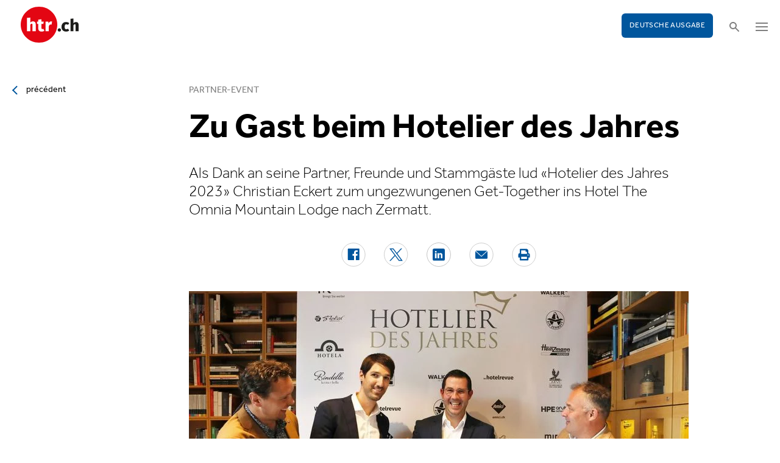

--- FILE ---
content_type: text/html; charset=utf-8
request_url: https://www.htr.ch/edition-francaise/article/people-events/zu-gast-beim-hotelier-des-jahres-2023-38249?class=text-link&cHash=799d35aa9cf46cf61e3d2798cc3498f2
body_size: 11079
content:
<!DOCTYPE html
    PUBLIC "-//W3C//DTD XHTML 1.0 Strict//EN"
    "http://www.w3.org/TR/xhtml1/DTD/xhtml1-strict.dtd">
<html lang="fr">
<head>

<meta http-equiv="Content-Type" content="text/html; charset=utf-8" />
<!-- 
	This website is powered by TYPO3 - inspiring people to share!
	TYPO3 is a free open source Content Management Framework initially created by Kasper Skaarhoj and licensed under GNU/GPL.
	TYPO3 is copyright 1998-2026 of Kasper Skaarhoj. Extensions are copyright of their respective owners.
	Information and contribution at https://typo3.org/
-->

<base href="/" />


<meta name="generator" content="TYPO3 CMS" />
<meta name="twitter:card" content="summary" />


<link rel="stylesheet" type="text/css" href="/typo3temp/assets/css/5930fabf99.css?1760590259" media="all" />
<link rel="stylesheet" type="text/css" href="/fileadmin/shared/_font-awesome/css/font-awesome.min.css?1521711023" media="screen" title="default" />
<link rel="stylesheet" type="text/css" href="/fileadmin/shared/_css/hamburgers.css?1521711023" media="screen" title="default" />
<link rel="stylesheet" type="text/css" href="/fileadmin/shared/_css/jquery.mmenu.all.css?1521711023" media="screen" title="default" />
<link rel="stylesheet" type="text/css" href="/typo3temp/assets/css/slick_a6f6ad6a669f0686d10ad7288c81ce0241973557.css?1768900912" media="screen" title="default" />
<link rel="stylesheet" type="text/css" href="/fileadmin/shared/_css/jquery.nice-select.css?1527864888" media="screen" title="default" />
<link rel="stylesheet" type="text/css" href="/fileadmin/shared/_css/nanogallery2.min.css?1677831917" media="screen" title="default" />
<link rel="stylesheet" type="text/css" href="/fileadmin/shared/_css/jquery.multiselect.css?1728967515" media="screen" title="default" />
<link rel="stylesheet" type="text/css" href="/typo3temp/assets/css/_accordion_b07c2e91d14a47461fd9f32354d2d740e6f747ac.css?1768900912" media="screen" title="default" />
<link rel="stylesheet" type="text/css" href="/fileadmin/shared/_css/jquery.datetimepicker.css?1728967515" media="screen" title="default" />
<link rel="stylesheet" type="text/css" href="/fileadmin/shared/_css/jquery.magnific.css?1538353980" media="screen" title="default" />
<link rel="stylesheet" type="text/css" href="/typo3temp/assets/css/main_543131dfe7b7e73fa775a6407d87a2a4ed78a993.css?1768900912" media="screen" title="default" />
<link rel="stylesheet" type="text/css" href="/fileadmin/shared/_css/jquery.flipster.css?1741758597" media="screen" title="default" />
<link rel="stylesheet" type="text/css" href="/typo3temp/assets/css/_print_bdefad2acf41415bee9369e5c8f1ffb4412ef52a.css?1768900912" media="print" title="default" />
<link rel="stylesheet" type="text/css" href="/typo3temp/assets/css/1d55fd4a70.css?1767766522" media="all" />



<script src="/typo3temp/assets/js/d6667e6ad9.js?1757675127" type="text/javascript"></script>


<link rel="canonical" href="https://www.htr.ch/story/people-events/zu-gast-beim-hotelier-des-jahres-2023-38249"/>
<title>Zu Gast beim Hotelier des Jahres - htr.ch</title>
<meta name="keywords" content="Hotellerie, Hotelier des Jahres, The Omnia Mountain Lodge, Zermatt, The Omnia, Christian Eckert, Partnerschaft, Danke" />
<meta name="description" content="Als Dank an seine Partner, Freunde und Stammgäste lud «Hotelier des Jahres 2023» Christian Eckert zum ungezwungenen Get-Together ins Hotel The Omnia Mountain Lodge nach Zermatt." />
<meta property="og:title" content="Zu Gast beim Hotelier des Jahres - htr.ch" />
<meta property="og:description" content="Als Dank an seine Partner, Freunde und Stammgäste lud «Hotelier des Jahres 2023» Christian Eckert zum ungezwungenen Get-Together ins Hotel The Omnia Mountain Lodge nach Zermatt." />
<meta property="og:site_name" content="htr.ch" />
<meta property="og:type" content="article" />
<meta property="og:url" content="https://www.htr.ch/edition-francaise/article/people-events/zu-gast-beim-hotelier-des-jahres-2023-38249?class=text-link&cHash=799d35aa9cf46cf61e3d2798cc3498f2" />
<meta itemprop="name" content="Zu Gast beim Hotelier des Jahres - htr.ch" />
<meta itemprop="description" content="Als Dank an seine Partner, Freunde und Stammgäste lud «Hotelier des Jahres 2023» Christian Eckert zum ungezwungenen Get-Together ins Hotel The Omnia Mountain Lodge nach Zermatt." />
<meta property="og:image" content="https://www.htr.ch/fileadmin/user_upload/htr/content/media/_processed_/c/e/csm_3S6A2157_a5023b70d9.jpg" />
<meta itemprop="image" content="https://www.htr.ch/fileadmin/user_upload/htr/content/media/_processed_/c/e/csm_3S6A2157_a5023b70d9.jpg" />
<meta name="viewport" content="width=device-width, initial-scale=1.0">  <link rel="apple-touch-icon" sizes="57x57" href="/fileadmin/htr/_icons/apple-icon-57x57.png">
  <link rel="apple-touch-icon" sizes="60x60" href="/fileadmin/htr/_icons/apple-icon-60x60.png">
  <link rel="apple-touch-icon" sizes="72x72" href="/fileadmin/htr/_icons/apple-icon-72x72.png">
  <link rel="apple-touch-icon" sizes="76x76" href="/fileadmin/htr/_icons/apple-icon-76x76.png">
  <link rel="apple-touch-icon" sizes="114x114" href="/fileadmin/htr/_icons/apple-icon-114x114.png">
  <link rel="apple-touch-icon" sizes="120x120" href="/fileadmin/htr/_icons/apple-icon-120x120.png">
  <link rel="apple-touch-icon" sizes="144x144" href="/fileadmin/htr/_icons/apple-icon-144x144.png">
  <link rel="apple-touch-icon" sizes="152x152" href="/fileadmin/htr/_icons/apple-icon-152x152.png">
  <link rel="apple-touch-icon" sizes="180x180" href="/fileadmin/htr/_icons/apple-icon-180x180.png">
  <link rel="icon" type="image/png" sizes="192x192"  href="/fileadmin/htr/_icons/android-icon-192x192.png">
  <link rel="icon" type="image/png" sizes="32x32" href="/fileadmin/htr/_icons/favicon-32x32.png">
  <link rel="icon" type="image/png" sizes="96x96" href="/fileadmin/htr/_icons/favicon-96x96.png">
  <link rel="icon" type="image/png" sizes="16x16" href="/fileadmin/htr/_icons/favicon-16x16.png">
  <link rel="manifest" href="/fileadmin/htr/_icons/manifest.json">
  <meta name="msapplication-TileColor" content="#ffffff">
  <meta name="msapplication-TileImage" content="/fileadmin/htr/_icons/ms-icon-144x144.png">
  <meta name="theme-color" content="#ffffff">
    <!-- Google tag (gtag.js) -->
    <script async src="https://www.googletagmanager.com/gtag/js?id=G-93F8DVEJ8W"></script>
    <script>
    window.dataLayer = window.dataLayer || [];
    function gtag(){dataLayer.push(arguments);}
    gtag('js', new Date());

    gtag('config', 'G-93F8DVEJ8W');
    </script>

    <!-- Hotjar Tracking Code for https://www.htr.ch/home -->
    <script> (function(h,o,t,j,a,r){ h.hj=h.hj||function(){(h.hj.q=h.hj.q||[]).push(arguments)}; h._hjSettings={hjid:5236527,hjsv:6}; a=o.getElementsByTagName('head')[0]; r=o.createElement('script');r.async=1; r.src=t+h._hjSettings.hjid+j+h._hjSettings.hjsv; a.appendChild(r); })(window,document,'https://static.hotjar.com/c/hotjar-','.js?sv='); </script>
<link rel="alternate" hreflang="en-US" href="https://www.htr.ch/story/people-events/zu-gast-beim-hotelier-des-jahres-2023-38249?class=text-link&amp;cHash=799d35aa9cf46cf61e3d2798cc3498f2"/>
<link rel="alternate" hreflang="fr-CH" href="https://www.htr.ch/edition-francaise/article/people-events/zu-gast-beim-hotelier-des-jahres-2023-38249?class=text-link&amp;cHash=799d35aa9cf46cf61e3d2798cc3498f2"/>
<link rel="alternate" hreflang="x-default" href="https://www.htr.ch/story/people-events/zu-gast-beim-hotelier-des-jahres-2023-38249?class=text-link&amp;cHash=799d35aa9cf46cf61e3d2798cc3498f2"/>
</head>
<body id="page_13" class="layout_1">

    <div id="mobilemenu">
        <div class="close-wrap">
            <div class="closer">X</div>
        </div>
        <div class="wrap">
            <div class="logo"></div>
            <ul id="mmnav" class=""><li class="first design-2"><span><a href="/edition-francaise/hotellerie">Hôtellerie</a></span></li><li class="design-2"><span><a href="/edition-francaise/gastronomie-vin">Gastronomie & Vin</a></span></li><li class="design-2"><span><a href="/edition-francaise/tourisme">Tourisme</a></span></li><li class="design-2"><span><a href="/edition-francaise/les-gens">Les gens</a></span></li><li class="design-2"><span><a href="/edition-francaise/chroniques-opinions">Chroniques & Opinions</a></span></li><li class="last design-5"><span><a href="/edition-francaise/agenda">Agenda</a></span></li></ul>
            <div class="button"><a href="/home">Deutsche Ausgabe</a></div>
        </div>
        <div class="footer">
            <ul><li class = "first" ><a href="/edition-francaise/a-notre-sujet/annonces-et-publicites">Annonces</a></li><li><a href="/edition-francaise/services/offres-demploi">Offres d'emploi</a></li ></ul> <ul><li class="first"><a class="login-link" title="Login" href="/edition-francaise/login">Login</a></li> <li><a href="/edition-francaise/epaper">E-Paper</a></li><li><a href="/edition-francaise/services/newsletter">Newsletter</a></li ><li><a href="/edition-francaise/ueber-uns/abonnements">Abonnement journal</a></li ></ul>
        </div>
    </div>

    <div id="searchoverlay">
        <div class="close-wrap">
            <div class="closer">x</div>
        </div>
        <div class="wrap">
            <form action="/edition-francaise/recherche" method="GET">
                <input type="search" name="kw" id="txtsearchkw" placeholder="mot-clé">
                <input type="submit" name="submit" style="display: none;">
            </form>
        </div>
    </div>

    <div id="page">

        <header>
            <div class="header-top">
                <div class="wrap preheader">
                    <div class="preheader-left">
                        <ul><li class = "first" ><a href="/edition-francaise/a-notre-sujet/annonces-et-publicites">Annonces</a></li><li><a href="/edition-francaise/services/offres-demploi">Offres d'emploi</a></li ></ul>
                    </div>
                    <div class="preheader-right">
                        <ul><li class="first"><a class="login-link" title="Login" href="/edition-francaise/login">Login</a></li> <li><a href="/edition-francaise/epaper">E-Paper</a></li><li><a href="/edition-francaise/services/newsletter">Newsletter</a></li ><li><a href="/edition-francaise/ueber-uns/abonnements">Abonnement journal</a></li ></ul>
                    </div>
                </div>
                <div class="wrap">
                    <div class="logo"></div>
                    <div class="ressort">hôtellerie <span>&nbsp;</span> gastronomie <span>&nbsp;</span> tourisme</div>
                    <div class="pull-right">
                        <div class="button"><a href="/home">Deutsche Ausgabe</a></div>
                        <div class="search"></div>
                        <div class="hamburger-wrap"></div>
                    </div>
                </div>
            </div>

            <div class="clear"></div>

            <div class="header-navi sticky" data-sticky-scrollpos="139">
                <div class="wrap">
                    <ul id="mainnav" class=""><li class="first design-2"><span><a href="/edition-francaise/hotellerie">Hôtellerie</a></span></li><li class="design-2"><span><a href="/edition-francaise/gastronomie-vin">Gastronomie &amp; Vin</a></span></li><li class="design-2"><span><a href="/edition-francaise/tourisme">Tourisme</a></span></li><li class="design-2"><span><a href="/edition-francaise/les-gens">Les gens</a></span></li><li class="design-2"><span><a href="/edition-francaise/chroniques-opinions">Chroniques &amp; Opinions</a></span></li><li class="last design-5"><span><a href="/edition-francaise/agenda">Agenda</a></span></li></ul>
                </div>
            </div>

            <div class="clear"></div>
        </header>

        <div class="contentwrap">
            <section class="content backlink">
                <a href="#" class="backlink">précédent</a>
            </section>
            <section class="content home"></section>
            <section class="content ressort"></section>
            <section class="teaser ressort"></section>
            
    

            <div id="c516" class="frame frame-default frame-type-list frame-layout-0">
                
                
                    



                
                
                    

	



                
                

    
        
<div class="tx-gi-redaktion">
	

    
        <div class="french-article"></div>
    

    <div class="ressortnav">
        <div class="current">People &amp; Events</div>
        <div class="items">
            
        </div>
    </div>
    <section class="content">
        <div class="header related sticky" data-sticky-scrollpos="139">
            <div class="wrap">
                

<div class="item">
    <figure>
        
            <img src="/fileadmin/user_upload/htr/content/media/_processed_/c/e/csm_3S6A2157_dba3217aca.jpg" width="120" height="121" alt="Paul-Marc Julen, Hotelier und Präsident Zermatt Tourismus; Fabrizio Gull, Leiter Destinations-Service Zermatt Tourismus; Chrisitian Eckert, Managing Director Hotel The Omnia Zermatt und Daniel Luggen, Kurdirektor Zermatt Tourismus (v.l.)." />
        
    </figure>
    <div>
        Vous lisez :
        <div class="sp">Dossier: Partner-Event</div>
    </div>
</div>



            </div>
            <div class="progress"><div class="fill"></div></div>
        </div>

        <div class="body">
            <div class="wrap">
                <div class="advert wideboard fullsite" id="widefront-1">
                    
                            <ins data-revive-zoneid="33" data-revive-id="112ac89727052b234bb635b65edc068f"></ins><script async src="//ads.madlab.ch/delivery/asyncjs.php"></script>
                        
                </div>

                
                    <div class="left">
                        <a class="backlink" href="#"> précédent</a>
                    </div>
                

                


                <div class="main  ">
                    
                        

<h3>
    
    
    Partner-Event
</h3>
<h1 class="hyphenate">Zu Gast beim Hotelier des Jahres</h1>
<div class="lead hyphenate">Als Dank an seine Partner, Freunde und Stammgäste lud «Hotelier des Jahres 2023» Christian Eckert zum ungezwungenen Get-Together ins Hotel The Omnia Mountain Lodge nach Zermatt.</div>
<div class="autoren-wrap">
    <div class="autoren">
        
                
            
    </div>
    <div class="clear"></div>
</div>

<div class="socials">
    <a href="https://www.facebook.com/sharer/sharer.php?u=https%3A%2F%2Fwww.htr.ch%2Fedition-francaise%2Farticle%2Fpeople-events%2Fzu-gast-beim-hotelier-des-jahres-2023-38249%3Fclass%3Dtext-link%26cHash%3D799d35aa9cf46cf61e3d2798cc3498f2" target="_blank"><div class="share-icon share-facebook"></div></a>
    <a href="https://twitter.com/home?status=https://www.htr.ch/story/-38249" target="_blank"><div class="share-icon share-twitter"></div></a>
    <a href="https://www.linkedin.com/shareArticle?mini=true&url=https%3A%2F%2Fwww.htr.ch%2Fedition-francaise%2Farticle%2Fpeople-events%2Fzu-gast-beim-hotelier-des-jahres-2023-38249%3Fclass%3Dtext-link%26cHash%3D799d35aa9cf46cf61e3d2798cc3498f2" target="_blank"><div class="share-icon share-linked-in"></div></a>
    <a href="mailto:?subject=Empfehlung auf htr.ch&body=https%3A%2F%2Fwww.htr.ch%2Fedition-francaise%2Farticle%2Fpeople-events%2Fzu-gast-beim-hotelier-des-jahres-2023-38249%3Fclass%3Dtext-link%26cHash%3D799d35aa9cf46cf61e3d2798cc3498f2"><div class="share-icon share-mail"></div></a>
    
    <a href="#" onclick="window.print(); return false;"><div class="share-icon share-print"></div></a>
    <div class="clear"></div>
</div>

<div class="mainimages" data-artikel-id="38249">
    <div class="items">
        
            

                <div class="item" id="img-1" data-image-nr="1">

                        
                                <figure id="mainimg-38249" class="mainimg imagefill">
                                    <a href="/fileadmin/user_upload/htr/content/media/_processed_/c/e/csm_3S6A2157_ad0d0e9763.jpg" title="Paul-Marc Julen, Hotelier und Präsident Zermatt Tourismus; Fabrizio Gull, Leiter Destinations-Service Zermatt Tourismus; Christian Eckert, Managing Director Hotel The Omnia Zermatt und Daniel Luggen, Kurdirektor Zermatt Tourismus (v.l.).">
                                        <img src="/fileadmin/user_upload/htr/content/media/_processed_/c/e/csm_3S6A2157_508bb80d07.jpg" width="820" height="513" alt="Paul-Marc Julen, Hotelier und Präsident Zermatt Tourismus; Fabrizio Gull, Leiter Destinations-Service Zermatt Tourismus; Chrisitian Eckert, Managing Director Hotel The Omnia Zermatt und Daniel Luggen, Kurdirektor Zermatt Tourismus (v.l.)." />
                                    </a>
                                    <figcaption>Paul-Marc Julen, Hotelier und Präsident Zermatt Tourismus; Fabrizio Gull, Leiter Destinations-Service Zermatt Tourismus; Christian Eckert, Managing Director Hotel The Omnia Zermatt und Daniel Luggen, Kurdirektor Zermatt Tourismus (v.l.). </figcaption>
                                </figure>
                            

                    <figcaption class="mobile">Paul-Marc Julen, Hotelier und Präsident Zermatt Tourismus; Fabrizio Gull, Leiter Destinations-Service Zermatt Tourismus; Christian Eckert, Managing Director Hotel The Omnia Zermatt und Daniel Luggen, Kurdirektor Zermatt Tourismus (v.l.). image : Pablo Tys </figcaption>
                    <div class="autor">image : Pablo Tys </div>
                </div>
            
        
    </div>

    
        
    
</div>

        
            
                <div class="galleryimages nanogallery-1" id="nanogallery-38249-1" data-gallery-id="1" data-artikel-id="38249">
                    
                        <a href="/fileadmin/user_upload/htr/content/media/_processed_/a/1/csm_3S6A2260_7074fb8185.jpg" data-ngthumb="/fileadmin/user_upload/htr/content/media/_processed_/a/1/csm_3S6A2260_57a20b880e.jpg" data-ngdesc="Christian Meier (l.), Gründer und CEO bei der Stoked Mountain Experience AG Zermatt mit Chantal Perren und Burton Perren."></a>
                    
                        <a href="/fileadmin/user_upload/htr/content/media/user_upload/3S6A2275.JPG" data-ngthumb="/fileadmin/user_upload/htr/content/media/_processed_/0/5/csm_3S6A2275_3e4aade3fb.jpg" data-ngdesc="John Arnold (r.) ist zu Ehren von Hotelier des Jahres 2023 Christian Eckert aus Berlin angereist. Seit vielen Jahren entwirft der Modedesigner die Uniformen für die The-Omnnia-Mitarbeitenden."></a>
                    
                        <a href="/fileadmin/user_upload/htr/content/media/_processed_/1/a/csm_3S6A2322_fa97d00600.jpg" data-ngthumb="/fileadmin/user_upload/htr/content/media/_processed_/1/a/csm_3S6A2322_4ec4a0b218.jpg" data-ngdesc="Hans-Peter Heinzmann, Inhaber Reinigung und Wäscherei Heinzmann AG, Raron und Hildegard Lengen."></a>
                    
                        <a href="/fileadmin/user_upload/htr/content/media/user_upload/3S6A2335.JPG" data-ngthumb="/fileadmin/user_upload/htr/content/media/_processed_/c/a/csm_3S6A2335_eb31d9dca7.jpg" data-ngdesc="Vrony Cotting-Julen, Gastgeberin im «Chez Vrony» in Findeln oberhalb von Zermatt und The-Omnia-Hotelier Christian Eckert verbindet eine enge Freundschaft und Wertschätzung für einander."></a>
                    
                        <a href="/fileadmin/user_upload/htr/content/media/_processed_/e/4/csm_3S6A2313_39f770e76b.jpg" data-ngthumb="/fileadmin/user_upload/htr/content/media/_processed_/e/4/csm_3S6A2313_08b09e45a9.jpg" data-ngdesc="Christian Eckert (l.), Vanessa Pua, Event- &amp; Marketing Managerin bei HotellerieSuisse und Peter Bärfuss, Quality Manager &amp; Brand Ambassador Amici Caffè."></a>
                    
                        <a href="/fileadmin/user_upload/htr/content/media/user_upload/3S6A2325.JPG" data-ngthumb="/fileadmin/user_upload/htr/content/media/_processed_/d/3/csm_3S6A2325_7589dbb4d6.jpg" data-ngdesc="Reto Rüegg, Fachspezialist Vermarktung &amp; Verkauf HotellerieSuisse; Anna Kurth, Deputy Managing Director Hotel The Omnia Mountain Resort Zermatt und Gaston Haas, Chefredaktor htr hotelrevue. (v.l.)"></a>
                    
                        <a href="/fileadmin/user_upload/htr/content/media/_processed_/f/2/csm_3S6A2174_8fe352c6b6.jpg" data-ngthumb="/fileadmin/user_upload/htr/content/media/_processed_/f/2/csm_3S6A2174_7773d8f378.jpg" data-ngdesc="Beat Summermatter ist der hauseigene Sprachlehrer für die Mitarbeitenden im «The Omnia» und unterrichtet in verschiedenen Sprachen; hier mit seiner Frau Tanja Summermatter."></a>
                    
                        <a href="/fileadmin/user_upload/htr/content/media/_processed_/f/8/csm_3S6A2168_1dce84083d.jpg" data-ngthumb="/fileadmin/user_upload/htr/content/media/_processed_/f/8/csm_3S6A2168_6b121a1bec.jpg" data-ngdesc="Dietmar Heinzmann, Kundenberater Hotela; Christian Eckert und Peter Eyer, Leiter Verkauf Mirus Software AG (v.l.)."></a>
                    
                        <a href="/fileadmin/user_upload/htr/content/media/_processed_/f/b/csm_3S6A2096_57f05162dd.jpg" data-ngthumb="/fileadmin/user_upload/htr/content/media/_processed_/f/b/csm_3S6A2096_75960bf0ac.jpg" data-ngdesc="Iwan Ruppen, Mitglied des Verwaltungsrats Hotel The Omnia mit seiner Frau Heidi Ritz Ruppen."></a>
                    
                        <a href="/fileadmin/user_upload/htr/content/media/user_upload/3S6A2085.JPG" data-ngthumb="/fileadmin/user_upload/htr/content/media/_processed_/0/f/csm_3S6A2085_481564aa3b.jpg" data-ngdesc="Carmen und Florian Julen, Gastgeber im Hotel La Couronne Zermatt und Präsident Hotelier-Verein Zermatt (HVZ)."></a>
                    
                        <a href="/fileadmin/user_upload/htr/content/media/_processed_/5/6/csm_3S6A2198_f4e8ca0381.jpg" data-ngthumb="/fileadmin/user_upload/htr/content/media/_processed_/5/6/csm_3S6A2198_a09bc73b1f.jpg" data-ngdesc="Anne Cheseaux, Managing Partner bei CAA Cheseaux Audit &amp; Consulting GmbH sowie Vizepräsident der Jury «Hotelier des Jahres» mit Ehemann Alain Cheseaux."></a>
                    
                        <a href="/fileadmin/user_upload/htr/content/media/_processed_/0/5/csm_3S6A2183_43a4385a54.jpg" data-ngthumb="/fileadmin/user_upload/htr/content/media/_processed_/0/5/csm_3S6A2183_7cc546fe22.jpg" data-ngdesc="Silvia Fux von «Zermatt Flowers» kümmert sich um den Blumenschmuck im Hotel The Omnia; Ramona Reich um die Bratung und den Verkauf beim Weinhändler Terravignia (v.l.)."></a>
                    
                        <a href="/fileadmin/user_upload/htr/content/media/_processed_/1/5/csm_3S6A2249_c362bb1159.jpg" data-ngthumb="/fileadmin/user_upload/htr/content/media/_processed_/1/5/csm_3S6A2249_93f1f13b79.jpg" data-ngdesc="Marie Luise Biner und René Biner (l.) sind laut Hotelier Christian Eckert «die besten Nachbarn vom Hotel The Omnia»."></a>
                    
                        <a href="/fileadmin/user_upload/htr/content/media/_processed_/7/9/csm_3S6A2145_84c53ced3a.jpg" data-ngthumb="/fileadmin/user_upload/htr/content/media/_processed_/7/9/csm_3S6A2145_c80645dc89.jpg" data-ngdesc="Alexander Walker, Geschäftsleiter Walker AG, Bitsch mit seiner Frau Jaqcueline Walker, Abteilungsleiterin Walker AG, Bitsch."></a>
                    
                        <a href="/fileadmin/user_upload/htr/content/media/_processed_/3/6/csm_3S6A2119_79d7616a4a.jpg" data-ngthumb="/fileadmin/user_upload/htr/content/media/_processed_/3/6/csm_3S6A2119_ad5cdcaf39.jpg" data-ngdesc="Bernt Maulaz, Leiter Vermarktung, Verkauf und Kommunikation &amp; Mitglied der Geschäftsleitung HotellerieSuisse; «Hotelier des Jahres 2023» Christian Eckert, Managing Director Hotel The Omnia Mountain Resort Zermatt und Fiorenzo Fässler, CEO Hotel Inside GmbH und Initiant «Hotelier des Jahres»."></a>
                    
                </div>
            
        
    
<div class="articlebody" data-artikel-id="38249" data-hidden-link="0" data-artikel-paywall="0" data-loggedin="0">

    
            <p><strong>Impressionen</strong><br> [GALLERY 1]</p>
        

    

    

    

    

</div>
<div class="footer">
    
            
        
    <span class="date">publié le vendredi, 15. septembre 2023</span>
    <span class="tags">
        
            
                <a href="/edition-francaise/verwandte-themen?tag=Hotellerie&amp;cHash=98e8c50c4883f398f8a373d49619b3e8">Hotellerie</a>
                |
            
        
            
                <a href="/edition-francaise/verwandte-themen?tag=%20Hotelier%20Des%20Jahres&amp;cHash=e7c6542c5f52b79037f5971803bc1695"> Hotelier Des Jahres</a>
                |
            
        
            
                <a href="/edition-francaise/verwandte-themen?tag=%20The%20Omnia%20Mountain%20Lodge&amp;cHash=ea30023c233e8505e5119e3364d015d2"> The Omnia Mountain Lodge</a>
                
            
        
    </span>
    <div class="socials"><a href="#" class="share-mail"></a><a href="#" class="share-facebook"></a><a href="#" class="share-twitter"></a></div>
</div>





                    

                    

                    
                    
                    

                    <div class="left">
                    	
	                        <a class="backlink-ressort" href="/edition-francaise/people-events">retour à l’aperçu</a>
	                    
                    </div>

                
                    <div class="advert rectangle article-rectangle-advert collapsable" style="height: 300px;">

                        
                                <ins data-revive-zoneid="30" data-revive-id="112ac89727052b234bb635b65edc068f"></ins>
                                <ins data-revive-zoneid="31" data-revive-id="112ac89727052b234bb635b65edc068f"></ins>
                            
                        <script async src="//ads.madlab.ch/delivery/asyncjs.php"></script>
                    </div>
                
                </div>


                
                    <div class="right">
                        <div class="item advert advert-sky">
                            <div class="caption">publicité</div>
                            <div class="sujet">
                                
                                        <ins data-revive-zoneid="32" data-revive-id="112ac89727052b234bb635b65edc068f"></ins><script async src="//ads.madlab.ch/delivery/asyncjs.php"></script>
                                    
                            </div>
                        </div>
                    </div>
                

            </div>
        </div>

        
            



    <div class="element articlerelated">
        <div class="wrap">
            <div class="headline">
                autres thèmes
            </div>
            <div class="items">


                
                    

                        <div class="item eqheight slick-eqheight">
                            <a href="/edition-francaise/article/hotellerie/gut-vorbereitet-im-ernstfall-checkliste-fuer-gastbetriebe-44818">
                                
                            </a>
                            <a href="/edition-francaise/article/hotellerie/gut-vorbereitet-im-ernstfall-checkliste-fuer-gastbetriebe-44818?class=text-link&amp;cHash=799d35aa9cf46cf61e3d2798cc3498f2">
                                <h3>Krisenmanagement</h3>
                                <h2 class="hyphenate">Gut vorbereitet im Ernstfall: Checkliste für Gastbetriebe</h2>
                                <p class="lead hyphenate">Krisenvorsorge beginnt im Alltag, nicht im Ereignisfall. Brände, Naturereignisse oder Cyberangriffe treffen Hotels und Restaurants unerwartet. Die Checkliste von Krisenexpertin Bettina Zimmermann zeigt, welche Fragen Betriebe klären müssen.</p>
                            </a>

                            <div class="footer"><span class="date">jeudi, 22. janvier 2026</span></div>
                        </div>

                    
                
                    

                        <div class="item eqheight slick-eqheight">
                            <a href="/edition-francaise/article/hotellerie/magdalena-glausen-unsere-politische-position-entsteht-nicht-im-luftleeren-raum-44860">
                                
                                    
                                        
                                            <figure class="imagefill">
                                                <img src="/fileadmin/user_upload/htr/content/media/_processed_/b/b/csm_htr.ch_MagdalenaGlausen_Politik_2a27d5cccc.jpg" width="320" height="200" alt="Magdalena Glausen im Interview" />
                                                
	
    
    
    
    
    
    
    
    
	
    
     
     
     
     
     
     
     
     
    




                                            </figure>
                                        
                                    
                                
                            </a>
                            <a href="/edition-francaise/article/hotellerie/magdalena-glausen-unsere-politische-position-entsteht-nicht-im-luftleeren-raum-44860?class=text-link&amp;cHash=799d35aa9cf46cf61e3d2798cc3498f2">
                                <h3>Politisches Schlüsseljahr</h3>
                                <h2 class="hyphenate">Magdalena Glausen: «Unsere politische Position entsteht nicht im luftleeren Raum»</h2>
                                <p class="lead hyphenate">2026 wird politisch ein Schlüsseljahr für die Beherbergung. Magdalena Glausen, Leiterin Politik bei Hotellerie­Suisse, erklärt, wo der Verband den Fokus setzt und welche Dossiers für die Wettbewerbs­fähigkeit entscheidend sind.</p>
                            </a>

                            <div class="footer"><span class="date">jeudi, 22. janvier 2026</span></div>
                        </div>

                    
                
                    

                        <div class="item eqheight slick-eqheight">
                            <a href="/edition-francaise/article/hotellerie/booking-sammelklage-ein-weckruf-fuer-den-digitalen-buchungsmarkt-44859">
                                
                            </a>
                            <a href="/edition-francaise/article/hotellerie/booking-sammelklage-ein-weckruf-fuer-den-digitalen-buchungsmarkt-44859?class=text-link&amp;cHash=799d35aa9cf46cf61e3d2798cc3498f2">
                                <h3>Gastkommentar</h3>
                                <h2 class="hyphenate">Booking-Sammelklage: Ein Weckruf für den digitalen Buchungsmarkt</h2>
                                <p class="lead hyphenate">Europas Beherbergung fordert im digitalen Vertrieb neue Spielregeln. Internationale Reichweite darf nicht auf Kosten von Fairness und unternehmerischer Eigenständigkeit gehen.</p>
                            </a>

                            <div class="footer"><span class="date">mercredi, 21. janvier 2026</span></div>
                        </div>

                    
                
                    

                        <div class="item eqheight slick-eqheight">
                            <a href="/edition-francaise/article/hotellerie/please-disturb-oeffnet-hoteltueren-fuer-die-fachkraefte-von-morgen-44815">
                                
                                    
                                        
                                            <figure class="imagefill">
                                                <img src="/fileadmin/user_upload/htr/content/media/_processed_/f/f/csm_htr.ch_please_disturb_2024_0110_GiveAway_a266602b39.jpg" width="320" height="200" alt="Anlass «Please Disturb»" />
                                                
	
    
    
    
    
    
    
    
    
	
    
     
     
     
     
     
     
     
     
    




                                            </figure>
                                        
                                    
                                
                            </a>
                            <a href="/edition-francaise/article/hotellerie/please-disturb-oeffnet-hoteltueren-fuer-die-fachkraefte-von-morgen-44815?class=text-link&amp;cHash=799d35aa9cf46cf61e3d2798cc3498f2">
                                <h3>Nachwuchsförderung</h3>
                                <h2 class="hyphenate">Please Disturb öffnet Hoteltüren für die Fachkräfte von morgen</h2>
                                <p class="lead hyphenate">Am 22. März lädt «Please Disturb» zum Tag der offenen Hoteltüren ein. In den Regionen Luzern und Zürich öffnen für den Anlass zahlreiche Hotels seine Türen, in Bern und Umgebung findet «Please Disturb» in diesem Jahr als kuratierte Edition in fünf ausgewählten Betrieben statt. Interessierte erhalten in allen Regionen einen praxisnahen Einblick in den Berufsalltag der Beherbergung.</p>
                            </a>

                            <div class="footer"><span class="date">mercredi, 21. janvier 2026</span></div>
                        </div>

                    
                
                    

                        <div class="item eqheight slick-eqheight">
                            <a href="/edition-francaise/article/hotellerie/nachhaltiger-impuls-oder-doch-nur-ein-einmaleffekt-44817">
                                
                                    
                                        
                                            <figure class="imagefill">
                                                <img src="/fileadmin/user_upload/htr/content/media/_processed_/0/5/csm_htr.ch_Olymipa2038_OPWS2038_____R_Keystone_Jean-Christophe_Bott_c2ca3d2f50.jpg" width="320" height="200" alt="Symbolbild Olympische Winterspiele" title="OLYMPIA PYEONGCHANG 2018 SKI ALPIN FRAUEN SLALOM" />
                                                
	
    
    
    
    
    
    
    
    
	
    
     
     
     
     
     
     
     
     
    




                                            </figure>
                                        
                                    
                                
                            </a>
                            <a href="/edition-francaise/article/hotellerie/nachhaltiger-impuls-oder-doch-nur-ein-einmaleffekt-44817?class=text-link&amp;cHash=799d35aa9cf46cf61e3d2798cc3498f2">
                                <h3>Olympia 2038</h3>
                                <h2 class="hyphenate">Nachhaltiger Impuls oder doch nur ein Einmaleffekt?</h2>
                                <p class="lead hyphenate">Die Schweizer Kandidatur für die Olympischen Winterspiele 2038 setzt bewusst auf Dezentralität und bestehende Strukturen. Gerade darin liegt aus touristischer Sicht ihre Chance.</p>
                            </a>

                            <div class="footer"><span class="date">mercredi, 21. janvier 2026</span></div>
                        </div>

                    
                
                    

                        <div class="item eqheight slick-eqheight">
                            <a href="/edition-francaise/article/michael-smithuis-glaubwuerdige-gastfreundschaft-zeigt-sich-im-erinnern-an-vorlieben-44816">
                                
                                    
                                        
                                            <figure class="imagefill">
                                                <img src="/fileadmin/user_upload/htr/content/media/_processed_/9/9/csm_htr.ch_Michael_Smithuis_a2cf108fcb.jpg" width="320" height="200" alt="Michael Smithuis" title="Michael Smithuis" />
                                                
	
    
    
    
    
    
    
    
    
	
    
     
     
     
     
     
     
     
     
    




                                            </figure>
                                        
                                    
                                
                            </a>
                            <a href="/edition-francaise/article/michael-smithuis-glaubwuerdige-gastfreundschaft-zeigt-sich-im-erinnern-an-vorlieben-44816?class=text-link&amp;cHash=799d35aa9cf46cf61e3d2798cc3498f2">
                                <h3>Ausblick</h3>
                                <h2 class="hyphenate">Michael Smithuis: «Glaubwürdige Gastfreundschaft zeigt sich im Erinnern an Vorlieben»</h2>
                                <p class="lead hyphenate">Die Branchenumfrage zum Jahresbeginn: Die Hotellerie und der Tourismus suchen nach Antworten und setzen auf Effizienz, Profil und mutige Gastgeberinnen und Gastgeber mit Haltung. Heute mit Michael Smithuis, General Manager des Hotels Fairmont Le Montreux Palace.</p>
                            </a>

                            <div class="footer"><span class="date">mercredi, 21. janvier 2026</span></div>
                        </div>

                    
                
                    

                        <div class="item eqheight slick-eqheight">
                            <a href="/edition-francaise/article/people-events/helen-woerner-verantwortet-sales-der-tschuggen-collection-44745">
                                
                                    
                                        
                                            <figure class="imagefill">
                                                <img src="/fileadmin/user_upload/htr/content/media/_processed_/e/9/csm_htr.ch_Helen_Woerner_Director_of_Sales_The_Tschuggen_Collection_ea67ac92c9.jpg" width="320" height="201" alt="Helen Wörner" />
                                                
	
    
    
    
    
    
    
    
    
	
    
     
     
     
     
     
     
     
     
    




                                            </figure>
                                        
                                    
                                
                            </a>
                            <a href="/edition-francaise/article/people-events/helen-woerner-verantwortet-sales-der-tschuggen-collection-44745?class=text-link&amp;cHash=799d35aa9cf46cf61e3d2798cc3498f2">
                                <h3>Rochade</h3>
                                <h2 class="hyphenate">Helen Wörner verantwortet Sales der Tschuggen Collection</h2>
                                <p class="lead hyphenate">Mit Helen Wörner übernimmt eine erfahrene Sales-Expertin die Gesamtverantwortung für den Verkauf der vier Häuser der Tschuggen Collection. Sie steuert internationale Vertriebsaktivitäten und betreut zentrale Kooperationen im Luxusreisesegment. .</p>
                            </a>

                            <div class="footer"><span class="date">mercredi, 21. janvier 2026</span></div>
                        </div>

                    
                
                    

                        <div class="item eqheight slick-eqheight">
                            <a href="/edition-francaise/article/hotellerie/hotelleriesuisse-bezieht-stellung-zu-maerz-vorlagen-44740">
                                
                                    
                                        
                                            <figure class="imagefill">
                                                <img src="/fileadmin/user_upload/htr/content/media/_processed_/2/e/csm_htr.ch_federal-building-3881070_1280_f0a557274f.jpg" width="320" height="200" alt="Bundeshaus Bern" />
                                                
	
    
    
    
    
    
    
    
    
	
    
     
     
     
     
     
     
     
     
    




                                            </figure>
                                        
                                    
                                
                            </a>
                            <a href="/edition-francaise/article/hotellerie/hotelleriesuisse-bezieht-stellung-zu-maerz-vorlagen-44740?class=text-link&amp;cHash=799d35aa9cf46cf61e3d2798cc3498f2">
                                <h3>Abstimmung</h3>
                                <h2 class="hyphenate">HotellerieSuisse bezieht Stellung zu März-Vorlagen</h2>
                                <p class="lead hyphenate">HotellerieSuisse fasst für die eidgenössischen Abstimmungen vom 8. März die Nein-Parole zur SRG-Halbierungsinitiative und zur Klimafonds-Initiative. Die Individualbesteuerung befürwortet der Verband hingegen als gezielte Massnahme gegen den Fachkräftemangel in der Branche.</p>
                            </a>

                            <div class="footer"><span class="date">lundi, 19. janvier 2026</span></div>
                        </div>

                    
                
                    

                        <div class="item eqheight slick-eqheight">
                            <a href="/edition-francaise/article/dossier-studien/gesundheit-von-der-hoehenluft-zu-longevity-44659">
                                
                                    
                                        
                                            <figure class="imagefill">
                                                <img src="/fileadmin/user_upload/htr/content/media/_processed_/4/5/csm_iStock-482859239_5f689bb6ac.jpg" width="320" height="200" alt="Symbolbild Gesungheitstourismus" title="iStock-482859239 [Konvertiert]_0001 Kopie" />
                                                
	
    
    
    
    
    
    
    
    
	
    
     
     
     
     
     
     
     
     
    




                                            </figure>
                                        
                                    
                                
                            </a>
                            <a href="/edition-francaise/article/dossier-studien/gesundheit-von-der-hoehenluft-zu-longevity-44659?class=text-link&amp;cHash=799d35aa9cf46cf61e3d2798cc3498f2">
                                <h3>Gesundheit</h3>
                                <h2 class="hyphenate">Gesundheit! Von der Höhenluft zu Longevity</h2>
                                <p class="lead hyphenate">Wenn Prävention, Genuss und Pflege zusammenfinden, entstehen neue Perspektiven. Der Gesundheitsstandort Schweiz positioniert sich an der Schnittstelle von Hotellerie, Gastronomie, Medizin und Betreuung.</p>
                            </a>

                            <div class="footer"><span class="date">lundi, 19. janvier 2026</span></div>
                        </div>

                    
                
                    

                        <div class="item eqheight slick-eqheight">
                            <a href="/edition-francaise/article/people-events/aditya-jain-steigt-bei-chedi-hospitality-auf-44731">
                                
                                    
                                        
                                            <figure class="imagefill">
                                                <img src="/fileadmin/user_upload/htr/content/media/_processed_/2/8/csm_Aditya_Jain__2__b663fd71d8.jpg" width="320" height="200" alt="Aditya Jain prägte bei Chedi Hospitality in leitenden Funktionen die internationale Entwicklungsstrategie und verantwortete den Aufbau der Chedi Private Residences." />
                                                
	
    
    
    
    
    
    
    
    
	
    
     
     
     
     
     
     
     
     
    




                                            </figure>
                                        
                                    
                                
                            </a>
                            <a href="/edition-francaise/article/people-events/aditya-jain-steigt-bei-chedi-hospitality-auf-44731?class=text-link&amp;cHash=799d35aa9cf46cf61e3d2798cc3498f2">
                                <h3>Rochade</h3>
                                <h2 class="hyphenate">Aditya Jain steigt bei Chedi Hospitality auf</h2>
                                <p class="lead hyphenate">Chedi Hospitality befördert Aditya Jain zum Chief Development Officer. Er verantwortet künftig die globale Entwicklungsstrategie der Gruppe und setzt auf selektives Wachstum, neue Märkte und die langfristige Stärkung der Marke.</p>
                            </a>

                            <div class="footer"><span class="date">vendredi, 16. janvier 2026</span></div>
                        </div>

                    
                


            </div>
        </div>
        <div class="clear"></div>
    </div>




        
    </section>


</div>
    


                
                    



                
                
                    



                
            </div>

        


            <div class="clear"></div>
        </div>

        <footer>
            <div class="breadcrumb"></div>
            <div class="backtotop"></div>
            <div class="mainfooter">
                <div class="wrap">
                    <div class="part part1">
                        <div class="footerlogo"></div>
                        
    

            <div id="c749" class="frame frame-default frame-type-textmedia frame-layout-0">
                
                
                    



                
                

	
		

	



	


                

	<div class="ce-textpic ce-center ce-above">
		
			



		

		
				<div class="ce-bodytext">
					
					<p>Fondé en 1892, htr hotelrevue est aujourd'hui un média de référence pour l'hôtellerie, le tourisme et la gastronomie en Suisse. Il propose chaque mois des articles fouillés, des reportages ainsi que des contributions d'experts sur les thèmes actuels et les tendances de la branche.&nbsp;</p>
<p>Le site web htr.ch relaie quotidiennement les principales actualités de la branche.&nbsp;La newsletter quotidienne (lu-ve) htr daily offre un aperçu compact des dernières actualités importantes de la branche. Dans la newsletter htr weekly, vous recevez chaque samedi une synthèse de la semaine.&nbsp;</p>
				</div>
			

		
	</div>


                
                    



                
                
                    



                
            </div>

        


                        <div class="footer-social">
                            <div class="social linkedin"><a rel="noopener" href="https://www.linkedin.com/company/hotelrevue/" target="_blank"><img alt="Icon LinkedIn" width="17" height="17" src="/fileadmin/htr/_assets/linkedin-icon.svg"></a></div>
                        </div>
                    </div>
                    <div class="part part2">
                        <div>Domaines </div>
                        <ul><li class = "first" ><a href="/edition-francaise/hotellerie">Hôtellerie</a></li><li><a href="/edition-francaise/gastronomie-vin">Gastronomie & Vin</a></li ><li><a href="/edition-francaise/tourisme">Tourisme</a></li ><li><a href="/edition-francaise/les-gens">Les gens</a></li ><li><a href="/edition-francaise/chroniques-opinions">Chroniques & Opinions</a></li ></ul>
                    </div>
                    <div class="part part3">
                        <div>Services </div>
                        <ul><li class = "first" ><a href="/edition-francaise/epaper">E-Paper</a></li><li><a href="/edition-francaise/services/newsletter">Newsletter</a></li ><li><a href="/edition-francaise/services/offres-demploi">Offres d’emploi</a></li ></ul>
                    </div>
                    <div class="part part4">
                        <div>A notre sujet</div>
                        <ul><li class = "first" ><a href="/edition-francaise/a-notre-sujet/sabonner-a-la-htr-hotelrevue">S'abonner à la htr hotelrevue</a></li><li><a href="/edition-francaise/a-notre-sujet/redaction">Rédaction</a></li ><li><a href="/edition-francaise/a-notre-sujet/annonces-et-publicites">Annonces et publicités</a></li ><li><a href="/edition-francaise/ueber-uns/abonnements">Abonnements</a></li ><li><a href="/edition-francaise/a-notre-sujet/archive">Archive</a></li ><li><a href="/edition-francaise/metanav/contact">Contact</a></li ></ul>
                    </div>
                    <div class="clear"></div>
                </div>
            </div>
            <div class="pagefooter">
                <div class="wrap">
                    <div>
                        <div class="metanav pull-left"><ul><li class = "first" ><a href="/edition-francaise/metanav/contact">Contact</a></li><li><a href="/edition-francaise/metanav/cg">CG</a></li ><li><a href="/edition-francaise/metanav/politique-de-confidentialite">Politique de confidentialité</a></li ></ul></div>
                    </div>
                    <div>
                        <div class="copyright pull-right">&copy; 2026 HotellerieSuisse</div>
                        <div class="madeby" id="made-by-madlab" data-language="FR"></div>
                    </div>
                </div>
            </div>
        </footer>

    </div>
    <div class="newsletter-eyecatcher hidden">            <a class="newsletter-eyecatcher-subscribe" title="S'abonner maintenant à la newsletter" href="/edition-francaise/services/newsletter-pop-up"><svg xmlns="http://www.w3.org/2000/svg" viewBox="0 0 24 24"><title>S'abonner maintenant à la newsletter</title><path d="M23.82,1.116a.5.5,0,0,0-.512-.078l-23,9.5a.5.5,0,0,0,.01.927l6.332,2.459a.5.5,0,0,0,.468-.056l8.4-5.974a.5.5,0,0,1,.637.768l-7,6.745a.5.5,0,0,0-.153.36V22.5a.5.5,0,0,0,.931.252L13.1,17.327a.251.251,0,0,1,.337-.093l5.826,3.2a.5.5,0,0,0,.73-.332l4-18.5A.508.508,0,0,0,23.82,1.116Z"/></svg></a></div>
    <div class="newsletter-popup-wrap hidden">
        <div class="newsletter-popup-close"></div>
            <div class="newsletter-popup">
                            <span><svg xmlns="http://www.w3.org/2000/svg" viewBox="0 0 24 24"><title>S'abonner maintenant à la newsletter</title><path d="M23.82,1.116a.5.5,0,0,0-.512-.078l-23,9.5a.5.5,0,0,0,.01.927l6.332,2.459a.5.5,0,0,0,.468-.056l8.4-5.974a.5.5,0,0,1,.637.768l-7,6.745a.5.5,0,0,0-.153.36V22.5a.5.5,0,0,0,.931.252L13.1,17.327a.251.251,0,0,1,.337-.093l5.826,3.2a.5.5,0,0,0,.73-.332l4-18.5A.508.508,0,0,0,23.82,1.116Z"/></svg></span>
            <h2>Abonnez-vous à nos newsletters</h2>
            <p>Inscrivez-vous à nos newsletters gratuites et recevez toutes les nouvelles importantes du secteur directement par e-mail, du lundi au samedi.</p>
            <span class="button"><a class="newsletter-popup-subscribe" href="/edition-francaise/services/newsletter-pop-up" title="S'abonner maintenant à la newsletter">S'abonner maintenant à la newsletter</a></span>
            </div>
        </div>
<script src="https://www.google.com/recaptcha/api.js?hl=" type="text/javascript"></script>


<script src="/fileadmin/shared/_js/jquery.3.2.1.min.js" type="text/javascript"></script>
    <script>$.noConflict();</script>
    <script src="/fileadmin/shared/_js/jquery.migrate.3.min.js" type="text/javascript"></script>
    <script src="/fileadmin/shared/_js/jquery.imagesloaded.min.js" type="text/javascript"></script>
    <script src="/fileadmin/shared/_js/jquery.imagefill.js" type="text/javascript"></script>
    <script src="/fileadmin/shared/_js/hyphenator.min.js" type="text/javascript"></script>
    <script src="/fileadmin/shared/_js/jquery.stellar.min.js" type="text/javascript"></script>
    <script src="/fileadmin/shared/_js/jquery.matchHeight-min.js" type="text/javascript"></script>
    <script src="/fileadmin/shared/_js/jquery.mmenu.all.min.js" type="text/javascript"></script>
    <script src="/fileadmin/shared/_js/jquery.magnific.min.js" type="text/javascript"></script>
    <script src="/fileadmin/shared/_js/jquery.nanogallery2.min.js" type="text/javascript"></script>
    <script src="/fileadmin/shared/_js/slick.min.js" type="text/javascript"></script>
    <script src="/fileadmin/shared/_js/jquery.multiselect.js" type="text/javascript"></script>
    <script src="/fileadmin/shared/_js/jquery.datetimepicker.js" type="text/javascript"></script>
    <script src="/fileadmin/shared/_js/jquery.eqHeight.js" type="text/javascript"></script>
    <script src="/fileadmin/shared/_js/jquery.nice-select.min.js" type="text/javascript"></script>
    <script src="/fileadmin/shared/_js/validate/jquery.validate.min.js" type="text/javascript"></script>
    <script src="/fileadmin/shared/_js/flipster/jquery.flipster.min.js" type="text/javascript"></script>
    <script src="/fileadmin/shared/_js/jquery.dotdotdot.min.js" type="text/javascript"></script>
    <script src="/fileadmin/htr/_js/custom.js?ver=1.78" type="text/javascript"></script>
    <script src="/fileadmin/htr/_js/paging.js" type="text/javascript"></script>
    <script src="/fileadmin/htr/_js/filter.js" type="text/javascript"></script>
    <script src="/fileadmin/htr/_js/shuffle.js" type="text/javascript"></script>
    <script src="/fileadmin/htr/_js/made-by-madlab.js" type="text/javascript"></script>
    <script src="/fileadmin/htr/_js/newsletter-popup.js?ver=1.1" type="text/javascript"></script>
    <script src="/fileadmin/htr/_js/jquery.dotdotdot.js" type="text/javascript"></script>
    <script src="/fileadmin/htr/_js/accordion.js" type="text/javascript"></script>
    <script src="/fileadmin/htr/_js/form-validation.js?v=1.2" type="text/javascript"></script>
    <script src="/fileadmin/htr/_js/agenda.js?v=1.2" type="text/javascript"></script>
    <script src="/fileadmin/htr/_js/playlist-v1.js?v=1.2" type="text/javascript"></script>
</body>
</html>

--- FILE ---
content_type: image/svg+xml
request_url: https://www.htr.ch/fileadmin/htr/_assets/Icon-Hamburger.svg
body_size: 302
content:
<?xml version="1.0" encoding="UTF-8"?>
<svg width="20px" height="14px" viewBox="0 0 20 14" version="1.1" xmlns="http://www.w3.org/2000/svg" xmlns:xlink="http://www.w3.org/1999/xlink">
    <!-- Generator: Sketch 48.2 (47327) - http://www.bohemiancoding.com/sketch -->
    <title>Hamburger</title>
    <desc>Created with Sketch.</desc>
    <defs></defs>
    <g id="Navi-Concdensed" stroke="none" stroke-width="1" fill="none" fill-rule="evenodd" transform="translate(-1395.000000, -45.000000)">
        <g id="Navi-Open" fill="#808080">
            <g id="Hamburger" transform="translate(1395.000000, 45.000000)">
                <path d="M0,0 L20,0 L20,2 L0,2 L0,0 Z M0,6 L20,6 L20,8 L0,8 L0,6 Z M0,12 L20,12 L20,14 L0,14 L0,12 Z"></path>
            </g>
        </g>
    </g>
</svg>